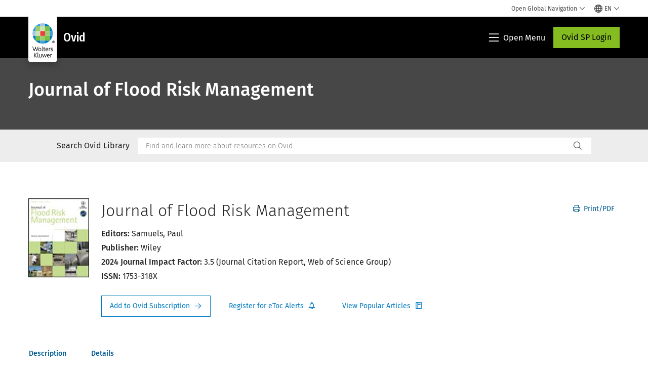

--- FILE ---
content_type: text/html; charset=utf-8
request_url: https://www.google.com/recaptcha/api2/anchor?ar=1&k=6Lf6x-MUAAAAAATFy_Zy7Y9FezDcp0kmycrG1taQ&co=aHR0cHM6Ly93d3cud29sdGVyc2tsdXdlci5jb206NDQz&hl=en&v=PoyoqOPhxBO7pBk68S4YbpHZ&size=invisible&anchor-ms=20000&execute-ms=30000&cb=b0s6wyocq3y7
body_size: 49054
content:
<!DOCTYPE HTML><html dir="ltr" lang="en"><head><meta http-equiv="Content-Type" content="text/html; charset=UTF-8">
<meta http-equiv="X-UA-Compatible" content="IE=edge">
<title>reCAPTCHA</title>
<style type="text/css">
/* cyrillic-ext */
@font-face {
  font-family: 'Roboto';
  font-style: normal;
  font-weight: 400;
  font-stretch: 100%;
  src: url(//fonts.gstatic.com/s/roboto/v48/KFO7CnqEu92Fr1ME7kSn66aGLdTylUAMa3GUBHMdazTgWw.woff2) format('woff2');
  unicode-range: U+0460-052F, U+1C80-1C8A, U+20B4, U+2DE0-2DFF, U+A640-A69F, U+FE2E-FE2F;
}
/* cyrillic */
@font-face {
  font-family: 'Roboto';
  font-style: normal;
  font-weight: 400;
  font-stretch: 100%;
  src: url(//fonts.gstatic.com/s/roboto/v48/KFO7CnqEu92Fr1ME7kSn66aGLdTylUAMa3iUBHMdazTgWw.woff2) format('woff2');
  unicode-range: U+0301, U+0400-045F, U+0490-0491, U+04B0-04B1, U+2116;
}
/* greek-ext */
@font-face {
  font-family: 'Roboto';
  font-style: normal;
  font-weight: 400;
  font-stretch: 100%;
  src: url(//fonts.gstatic.com/s/roboto/v48/KFO7CnqEu92Fr1ME7kSn66aGLdTylUAMa3CUBHMdazTgWw.woff2) format('woff2');
  unicode-range: U+1F00-1FFF;
}
/* greek */
@font-face {
  font-family: 'Roboto';
  font-style: normal;
  font-weight: 400;
  font-stretch: 100%;
  src: url(//fonts.gstatic.com/s/roboto/v48/KFO7CnqEu92Fr1ME7kSn66aGLdTylUAMa3-UBHMdazTgWw.woff2) format('woff2');
  unicode-range: U+0370-0377, U+037A-037F, U+0384-038A, U+038C, U+038E-03A1, U+03A3-03FF;
}
/* math */
@font-face {
  font-family: 'Roboto';
  font-style: normal;
  font-weight: 400;
  font-stretch: 100%;
  src: url(//fonts.gstatic.com/s/roboto/v48/KFO7CnqEu92Fr1ME7kSn66aGLdTylUAMawCUBHMdazTgWw.woff2) format('woff2');
  unicode-range: U+0302-0303, U+0305, U+0307-0308, U+0310, U+0312, U+0315, U+031A, U+0326-0327, U+032C, U+032F-0330, U+0332-0333, U+0338, U+033A, U+0346, U+034D, U+0391-03A1, U+03A3-03A9, U+03B1-03C9, U+03D1, U+03D5-03D6, U+03F0-03F1, U+03F4-03F5, U+2016-2017, U+2034-2038, U+203C, U+2040, U+2043, U+2047, U+2050, U+2057, U+205F, U+2070-2071, U+2074-208E, U+2090-209C, U+20D0-20DC, U+20E1, U+20E5-20EF, U+2100-2112, U+2114-2115, U+2117-2121, U+2123-214F, U+2190, U+2192, U+2194-21AE, U+21B0-21E5, U+21F1-21F2, U+21F4-2211, U+2213-2214, U+2216-22FF, U+2308-230B, U+2310, U+2319, U+231C-2321, U+2336-237A, U+237C, U+2395, U+239B-23B7, U+23D0, U+23DC-23E1, U+2474-2475, U+25AF, U+25B3, U+25B7, U+25BD, U+25C1, U+25CA, U+25CC, U+25FB, U+266D-266F, U+27C0-27FF, U+2900-2AFF, U+2B0E-2B11, U+2B30-2B4C, U+2BFE, U+3030, U+FF5B, U+FF5D, U+1D400-1D7FF, U+1EE00-1EEFF;
}
/* symbols */
@font-face {
  font-family: 'Roboto';
  font-style: normal;
  font-weight: 400;
  font-stretch: 100%;
  src: url(//fonts.gstatic.com/s/roboto/v48/KFO7CnqEu92Fr1ME7kSn66aGLdTylUAMaxKUBHMdazTgWw.woff2) format('woff2');
  unicode-range: U+0001-000C, U+000E-001F, U+007F-009F, U+20DD-20E0, U+20E2-20E4, U+2150-218F, U+2190, U+2192, U+2194-2199, U+21AF, U+21E6-21F0, U+21F3, U+2218-2219, U+2299, U+22C4-22C6, U+2300-243F, U+2440-244A, U+2460-24FF, U+25A0-27BF, U+2800-28FF, U+2921-2922, U+2981, U+29BF, U+29EB, U+2B00-2BFF, U+4DC0-4DFF, U+FFF9-FFFB, U+10140-1018E, U+10190-1019C, U+101A0, U+101D0-101FD, U+102E0-102FB, U+10E60-10E7E, U+1D2C0-1D2D3, U+1D2E0-1D37F, U+1F000-1F0FF, U+1F100-1F1AD, U+1F1E6-1F1FF, U+1F30D-1F30F, U+1F315, U+1F31C, U+1F31E, U+1F320-1F32C, U+1F336, U+1F378, U+1F37D, U+1F382, U+1F393-1F39F, U+1F3A7-1F3A8, U+1F3AC-1F3AF, U+1F3C2, U+1F3C4-1F3C6, U+1F3CA-1F3CE, U+1F3D4-1F3E0, U+1F3ED, U+1F3F1-1F3F3, U+1F3F5-1F3F7, U+1F408, U+1F415, U+1F41F, U+1F426, U+1F43F, U+1F441-1F442, U+1F444, U+1F446-1F449, U+1F44C-1F44E, U+1F453, U+1F46A, U+1F47D, U+1F4A3, U+1F4B0, U+1F4B3, U+1F4B9, U+1F4BB, U+1F4BF, U+1F4C8-1F4CB, U+1F4D6, U+1F4DA, U+1F4DF, U+1F4E3-1F4E6, U+1F4EA-1F4ED, U+1F4F7, U+1F4F9-1F4FB, U+1F4FD-1F4FE, U+1F503, U+1F507-1F50B, U+1F50D, U+1F512-1F513, U+1F53E-1F54A, U+1F54F-1F5FA, U+1F610, U+1F650-1F67F, U+1F687, U+1F68D, U+1F691, U+1F694, U+1F698, U+1F6AD, U+1F6B2, U+1F6B9-1F6BA, U+1F6BC, U+1F6C6-1F6CF, U+1F6D3-1F6D7, U+1F6E0-1F6EA, U+1F6F0-1F6F3, U+1F6F7-1F6FC, U+1F700-1F7FF, U+1F800-1F80B, U+1F810-1F847, U+1F850-1F859, U+1F860-1F887, U+1F890-1F8AD, U+1F8B0-1F8BB, U+1F8C0-1F8C1, U+1F900-1F90B, U+1F93B, U+1F946, U+1F984, U+1F996, U+1F9E9, U+1FA00-1FA6F, U+1FA70-1FA7C, U+1FA80-1FA89, U+1FA8F-1FAC6, U+1FACE-1FADC, U+1FADF-1FAE9, U+1FAF0-1FAF8, U+1FB00-1FBFF;
}
/* vietnamese */
@font-face {
  font-family: 'Roboto';
  font-style: normal;
  font-weight: 400;
  font-stretch: 100%;
  src: url(//fonts.gstatic.com/s/roboto/v48/KFO7CnqEu92Fr1ME7kSn66aGLdTylUAMa3OUBHMdazTgWw.woff2) format('woff2');
  unicode-range: U+0102-0103, U+0110-0111, U+0128-0129, U+0168-0169, U+01A0-01A1, U+01AF-01B0, U+0300-0301, U+0303-0304, U+0308-0309, U+0323, U+0329, U+1EA0-1EF9, U+20AB;
}
/* latin-ext */
@font-face {
  font-family: 'Roboto';
  font-style: normal;
  font-weight: 400;
  font-stretch: 100%;
  src: url(//fonts.gstatic.com/s/roboto/v48/KFO7CnqEu92Fr1ME7kSn66aGLdTylUAMa3KUBHMdazTgWw.woff2) format('woff2');
  unicode-range: U+0100-02BA, U+02BD-02C5, U+02C7-02CC, U+02CE-02D7, U+02DD-02FF, U+0304, U+0308, U+0329, U+1D00-1DBF, U+1E00-1E9F, U+1EF2-1EFF, U+2020, U+20A0-20AB, U+20AD-20C0, U+2113, U+2C60-2C7F, U+A720-A7FF;
}
/* latin */
@font-face {
  font-family: 'Roboto';
  font-style: normal;
  font-weight: 400;
  font-stretch: 100%;
  src: url(//fonts.gstatic.com/s/roboto/v48/KFO7CnqEu92Fr1ME7kSn66aGLdTylUAMa3yUBHMdazQ.woff2) format('woff2');
  unicode-range: U+0000-00FF, U+0131, U+0152-0153, U+02BB-02BC, U+02C6, U+02DA, U+02DC, U+0304, U+0308, U+0329, U+2000-206F, U+20AC, U+2122, U+2191, U+2193, U+2212, U+2215, U+FEFF, U+FFFD;
}
/* cyrillic-ext */
@font-face {
  font-family: 'Roboto';
  font-style: normal;
  font-weight: 500;
  font-stretch: 100%;
  src: url(//fonts.gstatic.com/s/roboto/v48/KFO7CnqEu92Fr1ME7kSn66aGLdTylUAMa3GUBHMdazTgWw.woff2) format('woff2');
  unicode-range: U+0460-052F, U+1C80-1C8A, U+20B4, U+2DE0-2DFF, U+A640-A69F, U+FE2E-FE2F;
}
/* cyrillic */
@font-face {
  font-family: 'Roboto';
  font-style: normal;
  font-weight: 500;
  font-stretch: 100%;
  src: url(//fonts.gstatic.com/s/roboto/v48/KFO7CnqEu92Fr1ME7kSn66aGLdTylUAMa3iUBHMdazTgWw.woff2) format('woff2');
  unicode-range: U+0301, U+0400-045F, U+0490-0491, U+04B0-04B1, U+2116;
}
/* greek-ext */
@font-face {
  font-family: 'Roboto';
  font-style: normal;
  font-weight: 500;
  font-stretch: 100%;
  src: url(//fonts.gstatic.com/s/roboto/v48/KFO7CnqEu92Fr1ME7kSn66aGLdTylUAMa3CUBHMdazTgWw.woff2) format('woff2');
  unicode-range: U+1F00-1FFF;
}
/* greek */
@font-face {
  font-family: 'Roboto';
  font-style: normal;
  font-weight: 500;
  font-stretch: 100%;
  src: url(//fonts.gstatic.com/s/roboto/v48/KFO7CnqEu92Fr1ME7kSn66aGLdTylUAMa3-UBHMdazTgWw.woff2) format('woff2');
  unicode-range: U+0370-0377, U+037A-037F, U+0384-038A, U+038C, U+038E-03A1, U+03A3-03FF;
}
/* math */
@font-face {
  font-family: 'Roboto';
  font-style: normal;
  font-weight: 500;
  font-stretch: 100%;
  src: url(//fonts.gstatic.com/s/roboto/v48/KFO7CnqEu92Fr1ME7kSn66aGLdTylUAMawCUBHMdazTgWw.woff2) format('woff2');
  unicode-range: U+0302-0303, U+0305, U+0307-0308, U+0310, U+0312, U+0315, U+031A, U+0326-0327, U+032C, U+032F-0330, U+0332-0333, U+0338, U+033A, U+0346, U+034D, U+0391-03A1, U+03A3-03A9, U+03B1-03C9, U+03D1, U+03D5-03D6, U+03F0-03F1, U+03F4-03F5, U+2016-2017, U+2034-2038, U+203C, U+2040, U+2043, U+2047, U+2050, U+2057, U+205F, U+2070-2071, U+2074-208E, U+2090-209C, U+20D0-20DC, U+20E1, U+20E5-20EF, U+2100-2112, U+2114-2115, U+2117-2121, U+2123-214F, U+2190, U+2192, U+2194-21AE, U+21B0-21E5, U+21F1-21F2, U+21F4-2211, U+2213-2214, U+2216-22FF, U+2308-230B, U+2310, U+2319, U+231C-2321, U+2336-237A, U+237C, U+2395, U+239B-23B7, U+23D0, U+23DC-23E1, U+2474-2475, U+25AF, U+25B3, U+25B7, U+25BD, U+25C1, U+25CA, U+25CC, U+25FB, U+266D-266F, U+27C0-27FF, U+2900-2AFF, U+2B0E-2B11, U+2B30-2B4C, U+2BFE, U+3030, U+FF5B, U+FF5D, U+1D400-1D7FF, U+1EE00-1EEFF;
}
/* symbols */
@font-face {
  font-family: 'Roboto';
  font-style: normal;
  font-weight: 500;
  font-stretch: 100%;
  src: url(//fonts.gstatic.com/s/roboto/v48/KFO7CnqEu92Fr1ME7kSn66aGLdTylUAMaxKUBHMdazTgWw.woff2) format('woff2');
  unicode-range: U+0001-000C, U+000E-001F, U+007F-009F, U+20DD-20E0, U+20E2-20E4, U+2150-218F, U+2190, U+2192, U+2194-2199, U+21AF, U+21E6-21F0, U+21F3, U+2218-2219, U+2299, U+22C4-22C6, U+2300-243F, U+2440-244A, U+2460-24FF, U+25A0-27BF, U+2800-28FF, U+2921-2922, U+2981, U+29BF, U+29EB, U+2B00-2BFF, U+4DC0-4DFF, U+FFF9-FFFB, U+10140-1018E, U+10190-1019C, U+101A0, U+101D0-101FD, U+102E0-102FB, U+10E60-10E7E, U+1D2C0-1D2D3, U+1D2E0-1D37F, U+1F000-1F0FF, U+1F100-1F1AD, U+1F1E6-1F1FF, U+1F30D-1F30F, U+1F315, U+1F31C, U+1F31E, U+1F320-1F32C, U+1F336, U+1F378, U+1F37D, U+1F382, U+1F393-1F39F, U+1F3A7-1F3A8, U+1F3AC-1F3AF, U+1F3C2, U+1F3C4-1F3C6, U+1F3CA-1F3CE, U+1F3D4-1F3E0, U+1F3ED, U+1F3F1-1F3F3, U+1F3F5-1F3F7, U+1F408, U+1F415, U+1F41F, U+1F426, U+1F43F, U+1F441-1F442, U+1F444, U+1F446-1F449, U+1F44C-1F44E, U+1F453, U+1F46A, U+1F47D, U+1F4A3, U+1F4B0, U+1F4B3, U+1F4B9, U+1F4BB, U+1F4BF, U+1F4C8-1F4CB, U+1F4D6, U+1F4DA, U+1F4DF, U+1F4E3-1F4E6, U+1F4EA-1F4ED, U+1F4F7, U+1F4F9-1F4FB, U+1F4FD-1F4FE, U+1F503, U+1F507-1F50B, U+1F50D, U+1F512-1F513, U+1F53E-1F54A, U+1F54F-1F5FA, U+1F610, U+1F650-1F67F, U+1F687, U+1F68D, U+1F691, U+1F694, U+1F698, U+1F6AD, U+1F6B2, U+1F6B9-1F6BA, U+1F6BC, U+1F6C6-1F6CF, U+1F6D3-1F6D7, U+1F6E0-1F6EA, U+1F6F0-1F6F3, U+1F6F7-1F6FC, U+1F700-1F7FF, U+1F800-1F80B, U+1F810-1F847, U+1F850-1F859, U+1F860-1F887, U+1F890-1F8AD, U+1F8B0-1F8BB, U+1F8C0-1F8C1, U+1F900-1F90B, U+1F93B, U+1F946, U+1F984, U+1F996, U+1F9E9, U+1FA00-1FA6F, U+1FA70-1FA7C, U+1FA80-1FA89, U+1FA8F-1FAC6, U+1FACE-1FADC, U+1FADF-1FAE9, U+1FAF0-1FAF8, U+1FB00-1FBFF;
}
/* vietnamese */
@font-face {
  font-family: 'Roboto';
  font-style: normal;
  font-weight: 500;
  font-stretch: 100%;
  src: url(//fonts.gstatic.com/s/roboto/v48/KFO7CnqEu92Fr1ME7kSn66aGLdTylUAMa3OUBHMdazTgWw.woff2) format('woff2');
  unicode-range: U+0102-0103, U+0110-0111, U+0128-0129, U+0168-0169, U+01A0-01A1, U+01AF-01B0, U+0300-0301, U+0303-0304, U+0308-0309, U+0323, U+0329, U+1EA0-1EF9, U+20AB;
}
/* latin-ext */
@font-face {
  font-family: 'Roboto';
  font-style: normal;
  font-weight: 500;
  font-stretch: 100%;
  src: url(//fonts.gstatic.com/s/roboto/v48/KFO7CnqEu92Fr1ME7kSn66aGLdTylUAMa3KUBHMdazTgWw.woff2) format('woff2');
  unicode-range: U+0100-02BA, U+02BD-02C5, U+02C7-02CC, U+02CE-02D7, U+02DD-02FF, U+0304, U+0308, U+0329, U+1D00-1DBF, U+1E00-1E9F, U+1EF2-1EFF, U+2020, U+20A0-20AB, U+20AD-20C0, U+2113, U+2C60-2C7F, U+A720-A7FF;
}
/* latin */
@font-face {
  font-family: 'Roboto';
  font-style: normal;
  font-weight: 500;
  font-stretch: 100%;
  src: url(//fonts.gstatic.com/s/roboto/v48/KFO7CnqEu92Fr1ME7kSn66aGLdTylUAMa3yUBHMdazQ.woff2) format('woff2');
  unicode-range: U+0000-00FF, U+0131, U+0152-0153, U+02BB-02BC, U+02C6, U+02DA, U+02DC, U+0304, U+0308, U+0329, U+2000-206F, U+20AC, U+2122, U+2191, U+2193, U+2212, U+2215, U+FEFF, U+FFFD;
}
/* cyrillic-ext */
@font-face {
  font-family: 'Roboto';
  font-style: normal;
  font-weight: 900;
  font-stretch: 100%;
  src: url(//fonts.gstatic.com/s/roboto/v48/KFO7CnqEu92Fr1ME7kSn66aGLdTylUAMa3GUBHMdazTgWw.woff2) format('woff2');
  unicode-range: U+0460-052F, U+1C80-1C8A, U+20B4, U+2DE0-2DFF, U+A640-A69F, U+FE2E-FE2F;
}
/* cyrillic */
@font-face {
  font-family: 'Roboto';
  font-style: normal;
  font-weight: 900;
  font-stretch: 100%;
  src: url(//fonts.gstatic.com/s/roboto/v48/KFO7CnqEu92Fr1ME7kSn66aGLdTylUAMa3iUBHMdazTgWw.woff2) format('woff2');
  unicode-range: U+0301, U+0400-045F, U+0490-0491, U+04B0-04B1, U+2116;
}
/* greek-ext */
@font-face {
  font-family: 'Roboto';
  font-style: normal;
  font-weight: 900;
  font-stretch: 100%;
  src: url(//fonts.gstatic.com/s/roboto/v48/KFO7CnqEu92Fr1ME7kSn66aGLdTylUAMa3CUBHMdazTgWw.woff2) format('woff2');
  unicode-range: U+1F00-1FFF;
}
/* greek */
@font-face {
  font-family: 'Roboto';
  font-style: normal;
  font-weight: 900;
  font-stretch: 100%;
  src: url(//fonts.gstatic.com/s/roboto/v48/KFO7CnqEu92Fr1ME7kSn66aGLdTylUAMa3-UBHMdazTgWw.woff2) format('woff2');
  unicode-range: U+0370-0377, U+037A-037F, U+0384-038A, U+038C, U+038E-03A1, U+03A3-03FF;
}
/* math */
@font-face {
  font-family: 'Roboto';
  font-style: normal;
  font-weight: 900;
  font-stretch: 100%;
  src: url(//fonts.gstatic.com/s/roboto/v48/KFO7CnqEu92Fr1ME7kSn66aGLdTylUAMawCUBHMdazTgWw.woff2) format('woff2');
  unicode-range: U+0302-0303, U+0305, U+0307-0308, U+0310, U+0312, U+0315, U+031A, U+0326-0327, U+032C, U+032F-0330, U+0332-0333, U+0338, U+033A, U+0346, U+034D, U+0391-03A1, U+03A3-03A9, U+03B1-03C9, U+03D1, U+03D5-03D6, U+03F0-03F1, U+03F4-03F5, U+2016-2017, U+2034-2038, U+203C, U+2040, U+2043, U+2047, U+2050, U+2057, U+205F, U+2070-2071, U+2074-208E, U+2090-209C, U+20D0-20DC, U+20E1, U+20E5-20EF, U+2100-2112, U+2114-2115, U+2117-2121, U+2123-214F, U+2190, U+2192, U+2194-21AE, U+21B0-21E5, U+21F1-21F2, U+21F4-2211, U+2213-2214, U+2216-22FF, U+2308-230B, U+2310, U+2319, U+231C-2321, U+2336-237A, U+237C, U+2395, U+239B-23B7, U+23D0, U+23DC-23E1, U+2474-2475, U+25AF, U+25B3, U+25B7, U+25BD, U+25C1, U+25CA, U+25CC, U+25FB, U+266D-266F, U+27C0-27FF, U+2900-2AFF, U+2B0E-2B11, U+2B30-2B4C, U+2BFE, U+3030, U+FF5B, U+FF5D, U+1D400-1D7FF, U+1EE00-1EEFF;
}
/* symbols */
@font-face {
  font-family: 'Roboto';
  font-style: normal;
  font-weight: 900;
  font-stretch: 100%;
  src: url(//fonts.gstatic.com/s/roboto/v48/KFO7CnqEu92Fr1ME7kSn66aGLdTylUAMaxKUBHMdazTgWw.woff2) format('woff2');
  unicode-range: U+0001-000C, U+000E-001F, U+007F-009F, U+20DD-20E0, U+20E2-20E4, U+2150-218F, U+2190, U+2192, U+2194-2199, U+21AF, U+21E6-21F0, U+21F3, U+2218-2219, U+2299, U+22C4-22C6, U+2300-243F, U+2440-244A, U+2460-24FF, U+25A0-27BF, U+2800-28FF, U+2921-2922, U+2981, U+29BF, U+29EB, U+2B00-2BFF, U+4DC0-4DFF, U+FFF9-FFFB, U+10140-1018E, U+10190-1019C, U+101A0, U+101D0-101FD, U+102E0-102FB, U+10E60-10E7E, U+1D2C0-1D2D3, U+1D2E0-1D37F, U+1F000-1F0FF, U+1F100-1F1AD, U+1F1E6-1F1FF, U+1F30D-1F30F, U+1F315, U+1F31C, U+1F31E, U+1F320-1F32C, U+1F336, U+1F378, U+1F37D, U+1F382, U+1F393-1F39F, U+1F3A7-1F3A8, U+1F3AC-1F3AF, U+1F3C2, U+1F3C4-1F3C6, U+1F3CA-1F3CE, U+1F3D4-1F3E0, U+1F3ED, U+1F3F1-1F3F3, U+1F3F5-1F3F7, U+1F408, U+1F415, U+1F41F, U+1F426, U+1F43F, U+1F441-1F442, U+1F444, U+1F446-1F449, U+1F44C-1F44E, U+1F453, U+1F46A, U+1F47D, U+1F4A3, U+1F4B0, U+1F4B3, U+1F4B9, U+1F4BB, U+1F4BF, U+1F4C8-1F4CB, U+1F4D6, U+1F4DA, U+1F4DF, U+1F4E3-1F4E6, U+1F4EA-1F4ED, U+1F4F7, U+1F4F9-1F4FB, U+1F4FD-1F4FE, U+1F503, U+1F507-1F50B, U+1F50D, U+1F512-1F513, U+1F53E-1F54A, U+1F54F-1F5FA, U+1F610, U+1F650-1F67F, U+1F687, U+1F68D, U+1F691, U+1F694, U+1F698, U+1F6AD, U+1F6B2, U+1F6B9-1F6BA, U+1F6BC, U+1F6C6-1F6CF, U+1F6D3-1F6D7, U+1F6E0-1F6EA, U+1F6F0-1F6F3, U+1F6F7-1F6FC, U+1F700-1F7FF, U+1F800-1F80B, U+1F810-1F847, U+1F850-1F859, U+1F860-1F887, U+1F890-1F8AD, U+1F8B0-1F8BB, U+1F8C0-1F8C1, U+1F900-1F90B, U+1F93B, U+1F946, U+1F984, U+1F996, U+1F9E9, U+1FA00-1FA6F, U+1FA70-1FA7C, U+1FA80-1FA89, U+1FA8F-1FAC6, U+1FACE-1FADC, U+1FADF-1FAE9, U+1FAF0-1FAF8, U+1FB00-1FBFF;
}
/* vietnamese */
@font-face {
  font-family: 'Roboto';
  font-style: normal;
  font-weight: 900;
  font-stretch: 100%;
  src: url(//fonts.gstatic.com/s/roboto/v48/KFO7CnqEu92Fr1ME7kSn66aGLdTylUAMa3OUBHMdazTgWw.woff2) format('woff2');
  unicode-range: U+0102-0103, U+0110-0111, U+0128-0129, U+0168-0169, U+01A0-01A1, U+01AF-01B0, U+0300-0301, U+0303-0304, U+0308-0309, U+0323, U+0329, U+1EA0-1EF9, U+20AB;
}
/* latin-ext */
@font-face {
  font-family: 'Roboto';
  font-style: normal;
  font-weight: 900;
  font-stretch: 100%;
  src: url(//fonts.gstatic.com/s/roboto/v48/KFO7CnqEu92Fr1ME7kSn66aGLdTylUAMa3KUBHMdazTgWw.woff2) format('woff2');
  unicode-range: U+0100-02BA, U+02BD-02C5, U+02C7-02CC, U+02CE-02D7, U+02DD-02FF, U+0304, U+0308, U+0329, U+1D00-1DBF, U+1E00-1E9F, U+1EF2-1EFF, U+2020, U+20A0-20AB, U+20AD-20C0, U+2113, U+2C60-2C7F, U+A720-A7FF;
}
/* latin */
@font-face {
  font-family: 'Roboto';
  font-style: normal;
  font-weight: 900;
  font-stretch: 100%;
  src: url(//fonts.gstatic.com/s/roboto/v48/KFO7CnqEu92Fr1ME7kSn66aGLdTylUAMa3yUBHMdazQ.woff2) format('woff2');
  unicode-range: U+0000-00FF, U+0131, U+0152-0153, U+02BB-02BC, U+02C6, U+02DA, U+02DC, U+0304, U+0308, U+0329, U+2000-206F, U+20AC, U+2122, U+2191, U+2193, U+2212, U+2215, U+FEFF, U+FFFD;
}

</style>
<link rel="stylesheet" type="text/css" href="https://www.gstatic.com/recaptcha/releases/PoyoqOPhxBO7pBk68S4YbpHZ/styles__ltr.css">
<script nonce="GxGuIk8qAdfVOoXS6Xq_Dg" type="text/javascript">window['__recaptcha_api'] = 'https://www.google.com/recaptcha/api2/';</script>
<script type="text/javascript" src="https://www.gstatic.com/recaptcha/releases/PoyoqOPhxBO7pBk68S4YbpHZ/recaptcha__en.js" nonce="GxGuIk8qAdfVOoXS6Xq_Dg">
      
    </script></head>
<body><div id="rc-anchor-alert" class="rc-anchor-alert"></div>
<input type="hidden" id="recaptcha-token" value="[base64]">
<script type="text/javascript" nonce="GxGuIk8qAdfVOoXS6Xq_Dg">
      recaptcha.anchor.Main.init("[\x22ainput\x22,[\x22bgdata\x22,\x22\x22,\[base64]/[base64]/[base64]/ZyhXLGgpOnEoW04sMjEsbF0sVywwKSxoKSxmYWxzZSxmYWxzZSl9Y2F0Y2goayl7RygzNTgsVyk/[base64]/[base64]/[base64]/[base64]/[base64]/[base64]/[base64]/bmV3IEJbT10oRFswXSk6dz09Mj9uZXcgQltPXShEWzBdLERbMV0pOnc9PTM/bmV3IEJbT10oRFswXSxEWzFdLERbMl0pOnc9PTQ/[base64]/[base64]/[base64]/[base64]/[base64]\\u003d\x22,\[base64]\x22,\x22w5zDo2/[base64]/wpHDuyF2TBsVfcOIwpEFwoLCu8KUaMONwqrCi8KjwrfClMOLNSoTBMKMBsKCSRgKBXvCsiNuwrcJWWnDncK4GcOiVcKbwrcMwrDCojBnw5/[base64]/bCx0WMOYw5w+BDbCocOBBcOWw44JcF/DvhfCm3vCm8KxwoDDukl/VGoXw4dpJjbDjQt1wpc+F8KGw6nDhUTCmMOXw7FlwrDCncK3QsKWYVXCgsOcw5PDm8OgWMOQw6PCkcKdw40XwrQdwrVxwo/[base64]/wqg6wpYow4fDi8KsMSzDpRFFd8OdUBjCp8KYLivDisONLsK4w5lMwpLDlynDgl/CuTbCknHCkkfDosK8AB8Sw4N4w4QYAsK9QcKSNxh+JBzCphXDkRnDqkzDvGbDs8KpwoFfwp7CisKtHGPDnCrCm8KSGTTCm3fDtsKtw7kiBsKBEHw5w4PCgFbDrQzDrcKSWcOhwqfDsQUGTkfCojPDi13CpDIAWCDChcOmwqIrw5TDrMKLfQ/CsR9kKmTDhMKowoLDpmjDlsOFEQHDp8OSDEBlw5VCw7HDlcKMYU/ClsO3OzYQQcKqAA3DgBXDo8OAD23ChiMqAcKzwpnCmMK0e8Omw5/CuiVNwqNgwo1TDSvCs8O3M8KlwrlpIEZACytqGcKDGChyQj/DsQV9AhxPworCrSHCtMK0w4zDksOsw6odLD3CmMKCw5EzVCPDmsOXTAl6woIDI09tD8Oaw6nDncKIw5ljw5kLZwnCsGZ+IsKfw6N+bcKEw6sdwqxaRsK8wqgBNwcWw5VucsKTw4s1wqDClsOdFE/CosK4chMTw48Ew49qdQ/[base64]/ADDDt8O1TBbDtC/Dl8KudCxPTcKww7bDumgaw5rCtsKKfsOhw7jCtcO9w6waw4XDicKHXB7Cl2h4wpfDh8Orw4MsT1jDlcKEdcKdw703OMO6w57Cg8OSw6jCksOFPcOrwr7DpcKfYlESFjp9CFk+wrMXYjZQKUwAJcK4HcOuZG/[base64]/CgMOdw63CvcOMwrbCjTl9wqPDlMOZwqxLw5YJw44nCnkbw6jDtsKfLw7Cs8OUSBPDpmDDtMOBEmJPwrsowrpPw61kw73Dpikiw7Q/AsO1w4UfwrvDuid+b8OHwpTDncOOH8ONTQxZVXw1YAbCqcONeMOnGMKlw7UHesOOLMORX8KqOMKhwqrCpSPDrxVWRi7ClMK0ehjDv8ODw4LCrMOVeCrDqMOKXgV0Y3vDnUF8wq7CnsKOZcO2S8O0w5vDhTjDmHBnw6/Di8KmAh/[base64]/DmhJ+wrhvdMOqwpDCv1wCbcOpwo0xKcKXwrlww5LCusKnPAzCicKPZk/DlSIKw481ZcKzdcORM8KCwqcyw5LCkyZ4w4U0wpgxw5g2wqdHWcKlZwFXwqc9w7hXARjCn8Opw6/DnwI9w7xGUMKkw5LDgcKLeTR+w5TCkVzDigzDhMKjazI7wpvChkoWw4XCqyVfHFfDncORwpcwwo7CjsOKwrokwo8fBsOyw5jClUfDhMODwqHCrMORwoRGw5EuXjrDkD0/wotGw7k3CRjCtQUdIMONajo0eSXDtsOPwpnCtH7CksO7w75BBsKMHMKnwq45w4/DgcOATsKLw6YMw6Ezw7pkSl7DjiJCwpAow7cTwrPDrMOADcO5woXCjB55w6l/YMOKQXPCsQ1Nw4MZJ1kuw7PCs10CUsKsNcOMOcKlUsKDchjDtRLChsOmQMOWJAnDsmrDm8K1SMOnw7V7AsKxU8K1woTCssO6wp9MfcOkwr/[base64]/[base64]/WTTDqX3Co8KOw4DCkDlxwrUMwo9dw73DiC7CscKDMzIiwoo0woXDjMOcwobCkcO7wqxSw7HDkMKPw6vDssK1wqnDiB/CklhgCCwxwo3DvsOEwrc6QVQOcjzDhQU4PMK0w4USwoDDksOCw4fDiMO5w6w/[base64]/CnBLDjxrCp8KUw5ggNB9TXMK1woQfc8Kaw6nChcKbairDkMO9a8OjwpzCrsKGdMKoBCYhWHXDlMKtX8O4Y0J9wo7CpXw4Z8OQSAtRwqbDtsOSV1/Dn8Kzw45yNsKSc8OwwpdDw6x4PcODw4c+FwBEdzpyb1TDk8KuFcKJa17DtsKcDcKCXkwcwpfCvMKebcKBYhzDssO8w58aKcK+w7pgw64NDCFTJcK9FULDsl/Cs8OHLcKsd3LCoMKvwrdZwpNuwq/DicOQw6DDv3g3wpAcwrEoL8OxWcO/HmkOL8Ozw63Chx4sfmDDhcK3QWl5NsK/[base64]/[base64]/[base64]/[base64]/w5UrwosXwojCjFoWw5Zww7Vww44lwp4Ew6zDm8KrR2rDok8swpgsRAJmw5jCmcOHA8OrcH/DsMOSXcKYwoXCh8KTBcK9wpfCm8KxwrM7w4YRLMO9w4ALwpNcOVMAMHZaIcOOR1/[base64]/Dil/DtxhPZcKmZsK/wobCtcKdw4gawrDCtsKvw741bAVDCSh4wplnw5HDn8OPQMK1AgfCtcKlwrHDpsOpGsKjQcOOEsKDQMKCWxvDuA3CqwvCjWLCncOEFg3Di1fCisKSw680wrTDtTd2wonDhMOCYcKtTHRlfVUhwphdYcKDw7jDglpeLMKqwrstw7c7CHPCkkZkX2B/[base64]/CkR57DcKjbEh2JCoMwr9qQMO/w6EKYMKnUDU5VWzDnR7Cp8KWMyHCnBoHecKbNm/[base64]/CkcOyccKgRDzCji1YwqlqSsKawqzCocOPw5AXw4BDMHLDqnXCghLCvlnCtQQSwrMnWGQXKF9Ow6g5YMOQwrjDtEvCmMOeLmzCmwrCgTbDgHV0U1IKdzc0wrBdA8KmfMOIw4NVfG7CrcOTw6PDiBvCscOKYgVLDwfDisK5wqE5w78bwqHDrlxtQcKSEMKecXjCvG07wo/[base64]/PFxNUSnCqMKLWsOqXsKrS8Kmw6Uvw747wqjCmMKYw5A4MWnDl8Kzw5kWP0LCtcOZwqrCucKrw7BrwpdmdnDDvyvChzXDksOZw7vDhiEca8O+wqrDgnk2NT3Dgno7w75OMMKoZFV6bnzDj2lYw4xGwpfDjQjDhlQtwrJfMkvCiGfDisOwwoFZL1XDncKBw6/CisOFw5V/d8ObeS3DuMOYFyhLw5Y/cilkfMOALMObRm/DqihkXn3Cjy5vw613ZnzCh8O2d8Oaw6rDiTXCqMOUw7nDocKUKwhow6PCpsKPw7k9w7hcW8KWDsOvMcOJw6x2w7fDoyfCkMKxQlDCkjbCl8K5YkbDmsOLXsKtw4rDuMOow6wLw7p+PXjDvcOuZwYIwp7DilXCrFTDqm0dKyNqwrPDqHc/AGLDkxbDncOKaxAmw5d6NSgRdMOBc8OiJn3DolvCkcKrw4kFwpkeVWdxw7waw6LDpVzCuzBBQcOgLyIawoNIPcK3GsOAwrTCsDVDwqASw6bChk/Ci03DpsO4PFvDvQ/[base64]/CmsO8CcONLsKCJF1uw41Rw5FkKAzCkErCpDvDvcOWw5obQcO7WXoxwqIZBMKXGQEBw4rCocKMw6nCuMK4w6sOT8OFwofDjRvDgsOaA8OxKTHDoMKJVyfDtMOew4V4w47CtsO3wr5SETbCvMObSCMzwoPCsSpvwpnDsSABLFM0w4YOwrQRRsKnNVnCvXnDucOVwq/[base64]/[base64]/DmlLDsHdhw6Q4w6bDtsOswqIAwqbDrMK/WStGwpohMMOSey7CpcK4AMKfem4Tw77DpFHDlMKgYj4sPcOLw7HDqUUOwoDDmsKhw4NMwrvCoQdjH8KSScOAL3fDtsKsRg4Bw54eQMOnXEPDgF4pwrUhw7BqwodEZl/[base64]/dVN/GsONwpt/wq7Ch8ODw4w/[base64]/DksKRXcO/woXCt8KGw4w7KyLDpi5Bwq1ew4x7w5tZwrl6N8KRQEfCv8OJwprDrcKOWDtBw71zGxdYw5jCvSLCmCdoRsOZNgDDgV/Dk8KtwrfCszdQw77Ci8KjwqwzJcKXw7zCnxrCnw3DpwJnw7fDkTLDtiwSJcOgTcKXwr/DlH7DmAbDjcOcwoQPwoN/[base64]/w5TDqsOfQMKpw5wYw5RKOQkXZmNKw6XCrsO3Ql4dHsO0w5fDhsO/[base64]/[base64]/CrHRbSjkZw6XCnMO8woRwwrUiwo3DicKAFDDDj8KKwrs6w49zFcObMA/[base64]/[base64]/DFA3woB1wolyA8ORw5TCvC4swq0KPEHDsxPCicOGw7ADG8KcFsOpwq8zXiLDhsKcwp/Dl8KZw4LCkcKRe2HCqcK7S8O2wpUafwRbeAHDkcK1w4TClsOYw4PDrTIsXH1JGDjCt8K/FsOYRMKswqPCiMO6wqgSU8KHRsOFwpfDiMOFw5PCrzg2ZcKDPD4yBcKcw4swXsKba8Khw57CksK+SR5kN3fDqMOgRMKZMG8VTHTDsMKoFG15FXwIwq9Hw6EhD8O7wqpGw4XDrwdATFnCrsKDw7UAwrhABlYCw6nDjsOIEMKbeg3CvMOGw6jCq8Oxw5XCncKhw7rDv3/DksOIwqgBwp7DlMKYGXnDtXh1SMKKwqzDn8Otw58Mw6xrfcORw5pzRsOwXMOew4DDhSUTwo3CmMKGZcKdwptHLHEzw41Cw5nCrcO7wqXCmArCmsO3aF7DrMK2woHCtmotw4lfwpFtV8Kow44swqfDsBwrHD9jwrbCgWTCvHNbw4Aqwp/CssKuG8O/w7AUw7B4LsONw4ZIw6M+w4zCnXjCqcKiw6QDGApnw6BDPx/CkD/DrHEEIxtEwqFvI34Fwr4pJMKnLcKBwrHCqW/DicKow5jDlsKEw6ElUgfChxtLwrEkYMOBwr/CoC0gHXjDncOlY8OtLy8sw4HCqHPChnZBwodsw5nCgcOHZRxbAAF4QsOXD8KmW8Kjw7XChMOcwpwUwrEHWHPCgMOIewkbwrzDo8KGZwIQaMK+JUnCpU4owrQ5PcOYw5AvwqJxN1RUFQQewrEMIcKxw7PDqAc/eyDCksKOX0LCgMOGw7xiHSxEMlPDvWzCj8Kxw63CmcKQSMObw4IUwqLCu8KbOsO1VsOGBAdEw69XIMOtw6BhwoHCpnnCuMKJF8K+wr/Cu0jDuXnCvMKrO3sPwp4dcC7CvEvChDzCv8OqU3ZxwoHCvxDDt8OHwqTDucKfC3gEW8O0worDnBLDhMKjFEpHw5Y5woXDoH3DvjBiC8Osw5bCqMO5YF7DnsKYRBrDq8OUEDXCpcOJZG/CtE0PH8KtbMO+wpnCvMKiwpvCv2jDg8KLwqFKR8Onwqd8wrfCslnCrDXDpcK3GAbCmCbClcOvCGbDtsOjw5DDv1tsGMOaRl/DhsKgT8OwasKSw5RDwpcvwqTDjMOiwqbCisOJwrQcwprDisKqwrXDiDTDsnNDOwJiMzocw6R4IMODwodhwrrDr1ggEmrCr3QPw6c7wpB6wq7DtTrCm380w4fCnVw2wqvDsyXDoWtowo96w58Dw6QTPC/CicK7cMK7wpDCp8OFw59Owq96NSIOamt3YEnChScyR8KLw6jDjAUNMSTDkHEFRsKEwrTDp8K8ZcOSw7kmw7chwpDCsBxlw69kDDpTfnZ7CsOZLMOywqBvwqfDsMOsw7hSCMKmwpZBD8KuwpkrPTgMwp1Iw4TCjsKrAcO7wqnDh8OZw6LCnsOuf1h0FyHCryR7M8OYwp/DiTPDggHDkQLCs8OAwogrPQXDkHLDqsKNZMOKw5EawrYCw7bCisKVwplLeDnCl1VqQCAewqfCg8KiL8O1woTDsH9Lw7VULTXDr8Kle8O8L8O1V8OWw4fDhWQOwrzDu8K/wpZIw5HDuE/[base64]/DpcOuSn15d3k5wobDlTlHwpI0w6pvw7sYw7NSYi3CizkMD8OJwrrCpsOXTsKfajzDhGktw4UowqzCqsOVRRhVwpbDs8OvYmjDvsKww47ClnTDksOPwrEYNMKyw6VAfATDlsK9woPDshXCjyvDn8OmIXzCj8O8R3nDhMKfw5c/[base64]/w48nLS3CsF87fsOrwrbDhGHCtgQnRsO1Ky1QwonDllENw5oyb8KtwqbCh8OiAcOTw53CvEnDum5Vw4ZqwpbDjMOdwphMJ8Kow7bDp8KIw4o8BsKqT8O4KlfCpT/CqcK2w4hqUsO0MMK3w7AJDsKGw5fDllovw6fDjxDDrwAEPmVPwpwNVcKkw6HDjn/Du8KGworDuCYDDMOdbMKxOEnDvR3CsjZpNHrDm0BZI8OfFATDicOCwoxiSFbClTrDqBDCmcO8MsKtFMKrw4TDncO2wqYTD2R3wpfCv8OZDsORcwBjw7hNw7fDsSRcw7jDncK3worCpMOWw4ExDhpLDsOURMK+w53DvsK4EwvCncKWw64mKMKYwq9iwq0ewoLCjsO/FMKcA0trcMKnSRvDi8KfKD18wq0Xwq11ecOJHsOXZhcUw5Qfw7/CmMKVXjHDvMKTwpDDuDUEDsOHfEQEMsOaOjjCkcOwVMKrSMKSeH7CqCvCpMK+TlwcEA1rwoo+dGlLw6/Cg0nCl2TDjC/[base64]/[base64]/w7vCo8Ocw5zDscKqwr3DpcOUaMOEesObw7kvesKnw68PQMK4w4nDvcKzOMOlw5JBL8Olw4h5wpbDkMOTE8OYGQTDhSE9PcKUw6sdw71Qw5MBwqJjwpvCo3NpHMKWXcOLwroawpDDsMO4D8KSNy/DosKSw4nCpcKqwqAkIcKFw7HDgy8DGMKbwoELTUxoIMOYwotABE1uwo8fw4FrwrnCusKKw61Pw4dzw5zCsCFSTMKVw5zCi8OPw7rDsxDCucKNEkwBw7cXLcKKw4FqNknCsxHCvhItw6HDsWLDn2jCjMKmaMOgwrp7wqzDlwrCjUnDjcO/FGrDrMO+RsKhw4DDgSwzJnXCu8OhY0bCgUthw6DDnsKPXX/Du8OawoNDwrEfG8OmIcKhSEzCoFDCmjkXw7FDYFHCgMK7w5HDm8OHwq/ChMKdw6cYwrZowqzCk8KZwrzCg8OfwrEpw6fCmznCknN5w5nDrMKUw7zDnsOpwrjDmMKyAkjCnMKuckoGMsO0GcKjBVTDucKgw596w7vCscOiwpDDkjF/RsKeHMKlw67Cm8KjKQ7Cmxxbw6fCo8KywqzDosKgwqILw6YswrDDtsONw6zDs8KlBcKOZzrDt8K7KMKITmvDhcK4VHzDjcOfA0DDgcKycMObasOSwrdVw588woZBwrrDiTbCg8OpdsKww7DDuwnCnDU/EQPCpF4Rf2jDpDnCshbDsizCg8KWw6d2w4HCucOUwps1w6UlR20iwoY3DMO4asOpZcK+wqAEw7c5wqDCkB3DgMOwScOww7zCsMKAw6l8fjPClAHCncKtwojCpDRCcB1iw5J7VcKUw6lFDMO/wr8Wwp9WScKAKgpHwqXDr8KbKcKhw61JfELCqSvCoSXCknAuWhfCjlDDisONb1gew65mwpXCpRt9WmUpY8KoJg3CncOTYsOGwq1JScOvw5Qrw5LDmcO6w6VHw7Qtw4gxU8Kxw4EQFGbDuiNwwogdwrXCpsOFIxkTUMORVQfDuXDCmSF9Vj0Vw4MkwrTCiD/Cvx3Dk1ptwpLDrGLDnU8ewpQTw4PCmyjDkMKaw4YSInMxNMK0w5DCosOXw4jDiMKCwpzCuzw6dcOlwrlIw47DtsKWEkVmwqXDhk8gVcK1w7/Ct8O2N8O/wqARccOSFMKyW2pEw4INDMOqwoTDsgrCp8OVQTkLdxkbw6zCljVUwqjCrwVXXMOnw7xVYMOww67Djn/DlMOZwqXDlFM5KTXCtcKdO0fClFFXOxnDs8O2wpLCn8O4wqzCohDCpcKZKCzCr8KSwpMSw53DuGJJw6QBG8K9fcK8wrzDqMKoU2tew5/DgSATdgFcYsK9w4RRa8Oqwq3Cg0zDhhloa8OgGBvCmcOVwpjDssK9woHDnl9yVy0AYTtbNsK4w5pZYzrDsMKRAMKLT2rClFTCnSDCiMOZw5rDuXTCqcKRwoHDs8OFOsOXDcOnbVzDsj8YbMK9w5bDpcKswp/DncK4w7FpwqV7w7XDo8KEbMKKwrvCnEjCn8Kmd2XDk8O8w6EsOB3Ch8KJIsOsIsKWw7zCvsKqcxTCr2PCmMKqw78ewr55w717eGMFLApywobCoh3Dtwd/czRRw68IfA8DHcOIEUZ9w7sCESY4woguSMKicMKIWDjDk23DusKDw7rDkWHCl8O1MTIkAWvCv8KFw7XCqMKIesOVCcO+w4XChWDDnMK4LEjCvMKiJ8O/wobDpsOVBiDCpy3DoVvDucODU8OebMOKfcOEwpYrM8OPwpHChMK1eSzClAgPw7XCjU0Pw5VZw7XDjcKiw6lvCcOQwobDl27DgHjDvMKqBEBZW8OKwoHCqcKUPzZQwojDksOOwoJYFsKjw6/DrXldw67Duwg6wp/[base64]/[base64]/[base64]/[base64]/RsKQdF/DgcOxwrLCjATDvyzCosKuwpPCsMONWcO5wqPDmsOaTGTDq0XCuxXCmsO8wqNmw4LDmgQgwo8NwrReTMKawrzCjVDDnMKhGsObMjB/T8KjGy3DgcKRGxg0IcKHFMOkwpBawpzDiBxfHcOcwqE/[base64]/[base64]/DhwBpw7LCsBvDosKsLlzCsFjCmE3CkjUbVsKvPAjDgjJuwpxxw6tTw5bDm0oLw58BwpHDl8OQw4xnwrPCtsK8DBktIcKWasO8PsKgw4PCn1jClxvCnwYPwrvDsRPDhFdOacKPw6TDoMKHw6TCqMKIw4PCr8OeN8Oewq/Cmg/[base64]/ChFfCvsKKwoA1XwI+w73DgsKawqdLw5VJNMO1YyZJwq7DpsKKeG/DgDDCnyZ8V8ORw7IeCcOofEEqw5XDmgE1aMKLC8KbwpzDs8OWTsK7wrTDp1bDvcOBJW4IXjwXc2TDsxPDqMKaHsK7GMORcH/[base64]/DkcOMwprCj1DDrVLCtsKtwqPCqFILFsKUJn7DjXHDnsOxwogpwpXDocOGw6kOHG3DpyEawrsYF8Ozd29yXcKtw7ptQ8Ozw6DDmcOPMn3CosKKw6nCgzXDgcKww5bDn8KQwqM6wqd/[base64]/Dqnsxw6vCjcO+wooVwrjDvAvDnsO7w4nChsK/[base64]/[base64]/[base64]/Dn8KIbyPCtwl6wqnDlm3DrEQIwoxSw6TDkXcrdyIWw7vDn2Nhwr7DmcK4w74Dwqdfw6DCl8KqYzowUS3Dr3YPfcOFIsKhTwvCksOXenhAwozDkMKMw7/CuEPDu8KYElhWwqIMw4DCqmLCr8Onw7PCgcOgwovDjsK9w6wxd8KfX2E6wqdGD1xRwo0fwpLCh8KZw4hDOcOrL8OjKsOFClXCkBTDtD8CwpXCvsODW1Q2fjrCmTMbIV3CiMKIakHDiwrCgl/[base64]/DiB7DiUQkY8K2c3TDjkQ5HsK+OMO7N8OSw43DosONBF4Jw4rCjsOqw6deWAkKATPDjzk6w6bCmsKZAF7CkF8cSkvDtA/DmcKHHl9pHQ3Ci0t6w5Iswr7CqMO7w4fDt3zDq8K7NMOZw7nDiBEbw63DtW3DnU9lD0vDslV3wo88Q8Ovw6MswokgwqYew4sdw69JEcO+w48Vw4/DiiQ+EXXCrMKZRsOzGsOCw4ASA8OeSRTCjAYcwrbCljHDk0Zewqo0wrsMMx1nHTrCny3DjMONDcOYcBnDp8KAw71tDzNVw73CoMKEWCzDkx95w7fDksOGwpLCjMKxQcK8fkJ/cQZDwrcqwpdIw7Vaw5TChGPDu13DmAlow4HDg0oLw6Z1YXxww6XCmB7DkMKCERIMOW7DpX3CtsOuFlbCnMK7w7x7KTojwoMDfcKEOcKDwrRMw4YDS8OKb8KowrF0w7fCpm/[base64]/CklHCpcKuGnnCj1LCnxZWwqjDqVXChcOXwp/CpDRrWcKjW8KHwq12RMKew5Ywc8KbwqzClAJPbgwbKEfDuzRPwpAZa34+aD8cw7wzwrnDjyJ3O8OmSRnCnjvCnnfDkcKgV8K8w6p7UxIuwpozBmARZ8KhXil7woLCtgNiwqp1F8KKKAgKJMOlw4DDpsO5wrrDkcOVcsO2wpAdQ8KZw7PDv8OHwpbCjhgBBD/DhH18wq/CuWbCtG05wqt3FcK7wr/Dk8OLw4rCtMOTLVrDsTpuw7zDv8K8I8O7w7BOw6zDv03CmjjDnF7Ci1loUcORQyHDrAVUw77DuFYtwrZhw6UwEEXDmcKoIcKcT8Kke8OUecK6f8OfWTVVKMKbCMOYT1lrw6nChw3Ck2zChiPCq2vDkXxDw6MrP8OZd3wPwofDqQNVMW7CkHQjwq7CjUvDj8KQw5/[base64]/dxUpw74OQ8OAwpMCK8O1LRQawq/CncOnwqtbwpAaZT7DjVU+woLDpsKZwojDmsK4wqF7NC3CqMOGA0YOwrvDosKzKxM2FsOowpHCvBTDrcKBeGEGwqvCksK/JsOmYxTCn8KZw4/DocK/[base64]/DkynDtcOvMsK+wrVrwqzCm8OVw7HDlSwXM1HDsGg6wonCjcO9d8Oiwq3CsCXCu8KYw6nCkMO4eRzCicKSIUZjw5wRADjCk8OKw7vDocKRAQBMwrktworDm0d6wp4pSnfDln5Nw6LChw7DshfCqMKxWD/CrsOGwozDjMOCw7QCfnM5w6cuTsOScsObGGLCl8KzwrbCjcO3MMOXwogCAMOFw53Dv8K6w65LBMKLRsK8chvCoMOpwrAhwoh4w5vDgVvCjMOnw6DCvRLCpMK2w5zDisKPOcKiVFAUwqzCmD4FLcK9wq/[base64]/CokhBbEMcwqJ3SA/Dk8O2Xl9TN0dew4J9w7jCssOGDDDDgsORPEDCucKFw4nCpAbCmsKIN8OYQMKcwqMSwrl0wo7CqXnCtEnDtsOUwqZcBHRSPcKWwoTDo13Dk8KPXD3DpnA3wpjCuMOlwo41wpPCk8OnwrjDpwPDkHIaUWrCjgZ/DMKHTcO/w5gWSMKXV8OjBXAEw7LCs8O2cxDCicKJwqEhUELDusOvw5gnwoQHLcKRJcKyFwDCq2Bgd8Kvw7XDlw9SdMOsNMOSw4UZYMO3wp8mHHIPwoZ0OGbCtcOGw7R6ZC/Ch3UTIjbDq20NV8KAw5DCplNlwpjDusKLw6tTVcKew5HCsMOqO8OqwqTDhBXDoT4vVsKXwrItw6RZMMKjwr8Je8Kyw5/CsXEQOmjDryo7bm0mwrvCrCLCj8Kzw67CpnJ1NsOcexjCrQvCiwjClFrCvB/DtcO/wqrDoB0kw5MzCMOlwrvChkvCgsOcXMOfw6bCvQI3cUHClsOtw6jDrUcXbUnCrMKgJMOjwqxrwpfDvcKcXE/DlnPDsALCgMKhwr3DpFdVe8OiCcOEG8Kzwp9Swr7CpR7DoMOmw5QHFsKUesKlR8KLX8KUw4h3w41WwqFQf8OjwqHDi8KowpN2wpPDuMO3w4V2wokQwpssw5fDmXN4w5tYw4bCscKNwpfCnDHCrkjCiyjCgAfDosO1wq/DrsKnwqxbG38yI0xOQi3Cjj/[base64]/[base64]/[base64]/DmcOHwprCv8O+IVfDn0pCYAHCuiDCnMKALH/DmEEFwpXDnsOmw67Dj2TDr3MzwpjCjcOfw75mw6fDhMOsIsO3FsKpwpnCisODBG8THnPCksOICMODwokRB8KEOUHDnsOcB8OmDRjDkFvCtMKGw73ChEzCrcKrKMOCw5fCmho1ASnCuwAAwp/DrsKpdMODbcK9QMKxw6zDl0jCisOSwp/CisK0I081w5PCjsOywofDjwMiRcKzwrDCkTRMwrrDisKHw6PDl8O2wqbDqMKdSMOEwpPCv1HDq3zCgwUMw5NKw5LCn0cjwr/Dq8KMwqnDiztLOxNwHcOpZcKMTcKIZ8K4TAZvwrpxw4wTwoZ7C3fDiQ4qG8KuNsKBw7FjwqzDqsKMPUnCtW0nw5s/wrrCi1YWwqVlwrtfFHnDl3xjfBtiwpLDpMKcH8KhHArDrcOFwr86w4zDnsOlcsK8w7ZXwqU1YnJPw5dZHA/ChhfCmX/Dk1fDqz7Cg1FVw6bCnhPDncOzw7fCgB/Cg8O5TAZTwptXw6QlwrTDpsO9TyBtwocwwp5yasKVV8OVZcO2eUxsTcOzEQ/DisObf8KHaAVXwq/Cn8Oqw5XDrcO/L18zw7AqGiPDsnzDk8OdLMKOwo7DkGjDrMKSw4clwqAPw7gVwolyw5/DkQJxw5NJYhR0w4XDssK4wqHDpsKnwqTDuMOZw60nZTs6X8Knw5kvQnFrNGtTFkzDtsKhw5ZAEsKowpw4MsKdBHnCizbCqMKbwqvDn0siw5jCvBJUCcKZw4/[base64]/OMOqCsKke8KQCsOZw63DsF82wo7CoE5mwo02w4JVw4fDk8Ohwo3DkWrDsWzDhMOtairDhgHDg8KQAyIlwrBgw77CoMOIw5RmQTLCucO+MHVVK1AjC8O5wphGwoRFcwB4wrABwpnCrsOJwoLDrcO9wpdgTcKnw5FDw6HDisO1w4xfRcOYaC7DvsOIwrBbAMKpw6/[base64]/wpXDu33Du8OYY0Uow4HDi33DgcKZF8KNRcOEwrTCt8KBK8KVwrrCrcO/[base64]/DhMOvYsO0wqBIecOEbcK7M8OaeSx1wrfCl8KcbcKdIjocF8O4JWrClsOfw5d7Uw/[base64]/wpFNw6gFRVFew6jDuHdKw6h/EsKcw6o8wp/Dv23CvjYdRMOxw5pUwo1PX8KZwr7DljHDhQHDssKJw4fDmWRXTxwfwqfDjz81w7fCgzXCnlTCsmsnwqZSUcKcw5stwr8Fw742PsKiw4vCvMK+wpdCcG7DvcOxZQ86G8OVacOOdzLDqMO1dMK+EAYsT8OLQDnClcO2w6/[base64]/[base64]/CoMOKw6LCvxXCi2rCiMO3w4oUw6Q6wohuC0oMw4bDnsK0w4g/wr7DkcKsR8OqwpQRJcOaw7tXCX3CvSBFw7dEwo0Ow5UgwqbCksO2P2DChmfDvE7CsDzDg8KgwrrClMOVTMOge8OdVQpaw55gw7rCmmDCmMOpDcO4w4F2w6vDnw5NZjnDrSXClDQzwp/[base64]/wo0NcRZ0C8Kqw6/CoF3Dl8KMw4Enw4xKwoDDisKTRG03Q8OLADTCo3XDtsOUw61UGnnCrcKBZ1PDv8KJw4Y7w7A3wqtnHDfDksORLMK1d8K+fjRzwqfDq3BXdBPCg3wwKMKGJxJ0woXCjsK/QjXDncKGYMK1w6bCt8OfP8OdwoIWwrDDmMKlAMOdw5LCqsKyTMOhIl3DjSDClwtiaMK9w77CvsOlw51Vwpg4DMKTw4hLERjDvBplG8OfUMKfeh84w6FxfsKzDMOlwpLClMKZwoFsWRjCscOhwprCqT/[base64]/VTTCn8Ovw6zDj8ObLMOiKA8YChRfwqXCkn4YwoXDmALDgFMww5zCtMOMw5/CiS3DrcK3WUkYTMO2wrnDuExAwoPCpMOawpbCr8OGFynCrlBFLz0YdBHDpULCl3XDj1M5wqoiw5fDosOgTUQnw5XDoMOew7o5AUjDg8KiScOzR8OpA8Kbwqp/LmUAw5Vsw4fDlVnDtsKXKcOXw77DpMKdwozDo0pXN2EuwpQCf8Kiw6YoP33DuhnCn8OWw5XDvcKdw7/[base64]/CkW/Du8KQw4jChGADwq/[base64]/G8KbUmNcP3kawpTChStyw6LCtsO0ZMOvwoDDmFZ/wqJxacK/[base64]/CkyXCrk/[base64]/[base64]/DnFfDmDLDon3CqjtWDMKPw6kVwpoNw5BUwqlmwoXCuD/DgH4rOCVhczjDvMOrYsONIHfCtsK3w6pKLB03JsO4wpQRKVAtwpsIJsKywqU7KxDCnkvCgMKdwoBiaMKfL8KQwp3Ds8Kiwqw5FMOdD8Oub8K6w4gbX8OMEAcnSMKlMg/ClMOHw6tcMMK/MiDCgMK+wofDqMKVwqhnfxJOCBdawrfCs2Rmw5EReF/DjSXDhcKAPcOdw5XDlwtFYF/CtnPDknXDjsOICsOvw6HDqCXCrg7DvcOPd1k7bsKENcK5dVsqBQRxw7LCoHRIw6nCtsKIwoAIw5PCjcKww5lPPEQaNcOrw7PDvBBmA8OCRC4kJQcHwo8fIcKMwo/Dpx5MZUZuDsO4wqgAwoAXwobCncOWw7YxS8OCXsO9GynDj8ORw5Jif8KOJgBUd8OdLHHCtxcKw6suIsO3AcOQwrt4XWYydMKaBA7Du05qYT/CkW3CsDxNUsK3\x22],null,[\x22conf\x22,null,\x226Lf6x-MUAAAAAATFy_Zy7Y9FezDcp0kmycrG1taQ\x22,0,null,null,null,1,[21,125,63,73,95,87,41,43,42,83,102,105,109,121],[1017145,420],0,null,null,null,null,0,null,0,null,700,1,null,0,\[base64]/76lBhnEnQkZnOKMAhmv8xEZ\x22,0,0,null,null,1,null,0,0,null,null,null,0],\x22https://www.wolterskluwer.com:443\x22,null,[3,1,1],null,null,null,1,3600,[\x22https://www.google.com/intl/en/policies/privacy/\x22,\x22https://www.google.com/intl/en/policies/terms/\x22],\x222sAzpxMyLJ7PELOePRPT/CTuv70fb7hjh3fcdREGaAo\\u003d\x22,1,0,null,1,1769293609584,0,0,[225],null,[38],\x22RC-UQMqajtooJCO6A\x22,null,null,null,null,null,\x220dAFcWeA77H9clN0VhtJ3El8v4VSZtYQpz-_bwVjDBbHmKWNoAhIy0d7QGiQuuDgTwslphiflFqN-1kxoBV0pmGksxticIGWe-SQ\x22,1769376409750]");
    </script></body></html>